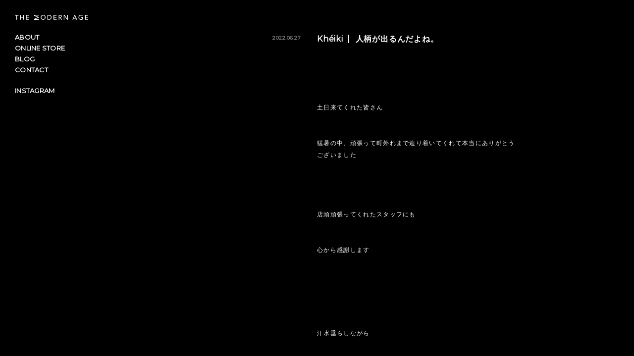

--- FILE ---
content_type: text/html; charset=UTF-8
request_url: https://www.themodernage.jp/blog/1047/
body_size: 8712
content:
<!DOCTYPE html>
<html lang="ja">
<head>
<meta http-equiv="content-language" content="ja">
<meta http-equiv="content-type" content="text/html; charset=UTF-8">
<meta http-equiv="content-style-type" content="text/css; charset=UTF-8">
<meta http-equiv="content-script-type" content="text/javascript; charset=UTF-8">
<meta http-equiv="X-UA-Compatible" content="IE=edge,chrome=1">
<meta name="robots" content="index,follow,noodp">
<meta name="viewport" content="width=device-width">
<!-- <meta property="fb:app_id" content=""> -->
<meta property="og:type" content="website">
<meta property="og:site_name" content="THE MODERN AGE">
<meta property="og:description" content="様々な洋服が世に溢れる「現代」に対して、自身から伝えていきたい洋服をラインナップしたコンセプトショップ、THE MODERN AGEの公式サイト">
<meta property="og:title" content="人柄が出るんだよね。 | THE MODERN AGE">
<meta property="og:image" content="https://www.themodernage.jp/cms/wp-content/themes/themodernage_wp_theme/assets/images/og.png">
<meta property="og:url" content="https://www.themodernage.jp/blog/1047/">
<meta name="twitter:card" content="website" />
<meta name="twitter:site" content="THE MODERN AGE" />
<meta name="twitter:description" content="様々な洋服が世に溢れる「現代」に対して、自身から伝えていきたい洋服をラインナップしたコンセプトショップ、THE MODERN AGEの公式サイト" />
<meta name="twitter:title" content="人柄が出るんだよね。 | THE MODERN AGE" />
<meta name="twitter:image" content="https://www.themodernage.jp/cms/wp-content/themes/themodernage_wp_theme/assets/images/og.png" />
<meta name="description" content="様々な洋服が世に溢れる「現代」に対して、自身から伝えていきたい洋服をラインナップしたコンセプトショップ、THE MODERN AGEの公式サイト">
<meta name="keywords" content="">
<title>人柄が出るんだよね。 | THE MODERN AGE</title>
<link rel="icon" href="https://www.themodernage.jp/cms/wp-content/themes/themodernage_wp_theme/assets/images/favicon.ico" type="image/vnd.microsoft.icon">
<link rel="shortcut icon" href="https://www.themodernage.jp/cms/wp-content/themes/themodernage_wp_theme/assets/images/favicon.ico" type="image/vnd.microsoft.icon">
<link rel="apple-touch-icon" sizes="180x180" href="https://www.themodernage.jp/cms/wp-content/themes/themodernage_wp_theme/assets/images/apple-touch-icon.png">
<link href="https://fonts.googleapis.com/css?family=Montserrat" rel="stylesheet">
<!-- <link href="https://www.themodernage.jp/cms/wp-content/themes/themodernage_wp_theme/assets/css/style.css" rel="stylesheet" type="text/css"> -->
<link rel="stylesheet" type="text/css" href="//www.themodernage.jp/cms/wp-content/cache/wpfc-minified/7uahqjlp/407p7.css" media="all"/>
<meta name='robots' content='max-image-preview:large' />
<style id='wp-img-auto-sizes-contain-inline-css' type='text/css'>
img:is([sizes=auto i],[sizes^="auto," i]){contain-intrinsic-size:3000px 1500px}
/*# sourceURL=wp-img-auto-sizes-contain-inline-css */
</style>
<style id='wp-block-library-inline-css' type='text/css'>
:root{--wp-block-synced-color:#7a00df;--wp-block-synced-color--rgb:122,0,223;--wp-bound-block-color:var(--wp-block-synced-color);--wp-editor-canvas-background:#ddd;--wp-admin-theme-color:#007cba;--wp-admin-theme-color--rgb:0,124,186;--wp-admin-theme-color-darker-10:#006ba1;--wp-admin-theme-color-darker-10--rgb:0,107,160.5;--wp-admin-theme-color-darker-20:#005a87;--wp-admin-theme-color-darker-20--rgb:0,90,135;--wp-admin-border-width-focus:2px}@media (min-resolution:192dpi){:root{--wp-admin-border-width-focus:1.5px}}.wp-element-button{cursor:pointer}:root .has-very-light-gray-background-color{background-color:#eee}:root .has-very-dark-gray-background-color{background-color:#313131}:root .has-very-light-gray-color{color:#eee}:root .has-very-dark-gray-color{color:#313131}:root .has-vivid-green-cyan-to-vivid-cyan-blue-gradient-background{background:linear-gradient(135deg,#00d084,#0693e3)}:root .has-purple-crush-gradient-background{background:linear-gradient(135deg,#34e2e4,#4721fb 50%,#ab1dfe)}:root .has-hazy-dawn-gradient-background{background:linear-gradient(135deg,#faaca8,#dad0ec)}:root .has-subdued-olive-gradient-background{background:linear-gradient(135deg,#fafae1,#67a671)}:root .has-atomic-cream-gradient-background{background:linear-gradient(135deg,#fdd79a,#004a59)}:root .has-nightshade-gradient-background{background:linear-gradient(135deg,#330968,#31cdcf)}:root .has-midnight-gradient-background{background:linear-gradient(135deg,#020381,#2874fc)}:root{--wp--preset--font-size--normal:16px;--wp--preset--font-size--huge:42px}.has-regular-font-size{font-size:1em}.has-larger-font-size{font-size:2.625em}.has-normal-font-size{font-size:var(--wp--preset--font-size--normal)}.has-huge-font-size{font-size:var(--wp--preset--font-size--huge)}.has-text-align-center{text-align:center}.has-text-align-left{text-align:left}.has-text-align-right{text-align:right}.has-fit-text{white-space:nowrap!important}#end-resizable-editor-section{display:none}.aligncenter{clear:both}.items-justified-left{justify-content:flex-start}.items-justified-center{justify-content:center}.items-justified-right{justify-content:flex-end}.items-justified-space-between{justify-content:space-between}.screen-reader-text{border:0;clip-path:inset(50%);height:1px;margin:-1px;overflow:hidden;padding:0;position:absolute;width:1px;word-wrap:normal!important}.screen-reader-text:focus{background-color:#ddd;clip-path:none;color:#444;display:block;font-size:1em;height:auto;left:5px;line-height:normal;padding:15px 23px 14px;text-decoration:none;top:5px;width:auto;z-index:100000}html :where(.has-border-color){border-style:solid}html :where([style*=border-top-color]){border-top-style:solid}html :where([style*=border-right-color]){border-right-style:solid}html :where([style*=border-bottom-color]){border-bottom-style:solid}html :where([style*=border-left-color]){border-left-style:solid}html :where([style*=border-width]){border-style:solid}html :where([style*=border-top-width]){border-top-style:solid}html :where([style*=border-right-width]){border-right-style:solid}html :where([style*=border-bottom-width]){border-bottom-style:solid}html :where([style*=border-left-width]){border-left-style:solid}html :where(img[class*=wp-image-]){height:auto;max-width:100%}:where(figure){margin:0 0 1em}html :where(.is-position-sticky){--wp-admin--admin-bar--position-offset:var(--wp-admin--admin-bar--height,0px)}@media screen and (max-width:600px){html :where(.is-position-sticky){--wp-admin--admin-bar--position-offset:0px}}
/*# sourceURL=wp-block-library-inline-css */
</style><style id='global-styles-inline-css' type='text/css'>
:root{--wp--preset--aspect-ratio--square: 1;--wp--preset--aspect-ratio--4-3: 4/3;--wp--preset--aspect-ratio--3-4: 3/4;--wp--preset--aspect-ratio--3-2: 3/2;--wp--preset--aspect-ratio--2-3: 2/3;--wp--preset--aspect-ratio--16-9: 16/9;--wp--preset--aspect-ratio--9-16: 9/16;--wp--preset--color--black: #000000;--wp--preset--color--cyan-bluish-gray: #abb8c3;--wp--preset--color--white: #ffffff;--wp--preset--color--pale-pink: #f78da7;--wp--preset--color--vivid-red: #cf2e2e;--wp--preset--color--luminous-vivid-orange: #ff6900;--wp--preset--color--luminous-vivid-amber: #fcb900;--wp--preset--color--light-green-cyan: #7bdcb5;--wp--preset--color--vivid-green-cyan: #00d084;--wp--preset--color--pale-cyan-blue: #8ed1fc;--wp--preset--color--vivid-cyan-blue: #0693e3;--wp--preset--color--vivid-purple: #9b51e0;--wp--preset--gradient--vivid-cyan-blue-to-vivid-purple: linear-gradient(135deg,rgb(6,147,227) 0%,rgb(155,81,224) 100%);--wp--preset--gradient--light-green-cyan-to-vivid-green-cyan: linear-gradient(135deg,rgb(122,220,180) 0%,rgb(0,208,130) 100%);--wp--preset--gradient--luminous-vivid-amber-to-luminous-vivid-orange: linear-gradient(135deg,rgb(252,185,0) 0%,rgb(255,105,0) 100%);--wp--preset--gradient--luminous-vivid-orange-to-vivid-red: linear-gradient(135deg,rgb(255,105,0) 0%,rgb(207,46,46) 100%);--wp--preset--gradient--very-light-gray-to-cyan-bluish-gray: linear-gradient(135deg,rgb(238,238,238) 0%,rgb(169,184,195) 100%);--wp--preset--gradient--cool-to-warm-spectrum: linear-gradient(135deg,rgb(74,234,220) 0%,rgb(151,120,209) 20%,rgb(207,42,186) 40%,rgb(238,44,130) 60%,rgb(251,105,98) 80%,rgb(254,248,76) 100%);--wp--preset--gradient--blush-light-purple: linear-gradient(135deg,rgb(255,206,236) 0%,rgb(152,150,240) 100%);--wp--preset--gradient--blush-bordeaux: linear-gradient(135deg,rgb(254,205,165) 0%,rgb(254,45,45) 50%,rgb(107,0,62) 100%);--wp--preset--gradient--luminous-dusk: linear-gradient(135deg,rgb(255,203,112) 0%,rgb(199,81,192) 50%,rgb(65,88,208) 100%);--wp--preset--gradient--pale-ocean: linear-gradient(135deg,rgb(255,245,203) 0%,rgb(182,227,212) 50%,rgb(51,167,181) 100%);--wp--preset--gradient--electric-grass: linear-gradient(135deg,rgb(202,248,128) 0%,rgb(113,206,126) 100%);--wp--preset--gradient--midnight: linear-gradient(135deg,rgb(2,3,129) 0%,rgb(40,116,252) 100%);--wp--preset--font-size--small: 13px;--wp--preset--font-size--medium: 20px;--wp--preset--font-size--large: 36px;--wp--preset--font-size--x-large: 42px;--wp--preset--spacing--20: 0.44rem;--wp--preset--spacing--30: 0.67rem;--wp--preset--spacing--40: 1rem;--wp--preset--spacing--50: 1.5rem;--wp--preset--spacing--60: 2.25rem;--wp--preset--spacing--70: 3.38rem;--wp--preset--spacing--80: 5.06rem;--wp--preset--shadow--natural: 6px 6px 9px rgba(0, 0, 0, 0.2);--wp--preset--shadow--deep: 12px 12px 50px rgba(0, 0, 0, 0.4);--wp--preset--shadow--sharp: 6px 6px 0px rgba(0, 0, 0, 0.2);--wp--preset--shadow--outlined: 6px 6px 0px -3px rgb(255, 255, 255), 6px 6px rgb(0, 0, 0);--wp--preset--shadow--crisp: 6px 6px 0px rgb(0, 0, 0);}:where(.is-layout-flex){gap: 0.5em;}:where(.is-layout-grid){gap: 0.5em;}body .is-layout-flex{display: flex;}.is-layout-flex{flex-wrap: wrap;align-items: center;}.is-layout-flex > :is(*, div){margin: 0;}body .is-layout-grid{display: grid;}.is-layout-grid > :is(*, div){margin: 0;}:where(.wp-block-columns.is-layout-flex){gap: 2em;}:where(.wp-block-columns.is-layout-grid){gap: 2em;}:where(.wp-block-post-template.is-layout-flex){gap: 1.25em;}:where(.wp-block-post-template.is-layout-grid){gap: 1.25em;}.has-black-color{color: var(--wp--preset--color--black) !important;}.has-cyan-bluish-gray-color{color: var(--wp--preset--color--cyan-bluish-gray) !important;}.has-white-color{color: var(--wp--preset--color--white) !important;}.has-pale-pink-color{color: var(--wp--preset--color--pale-pink) !important;}.has-vivid-red-color{color: var(--wp--preset--color--vivid-red) !important;}.has-luminous-vivid-orange-color{color: var(--wp--preset--color--luminous-vivid-orange) !important;}.has-luminous-vivid-amber-color{color: var(--wp--preset--color--luminous-vivid-amber) !important;}.has-light-green-cyan-color{color: var(--wp--preset--color--light-green-cyan) !important;}.has-vivid-green-cyan-color{color: var(--wp--preset--color--vivid-green-cyan) !important;}.has-pale-cyan-blue-color{color: var(--wp--preset--color--pale-cyan-blue) !important;}.has-vivid-cyan-blue-color{color: var(--wp--preset--color--vivid-cyan-blue) !important;}.has-vivid-purple-color{color: var(--wp--preset--color--vivid-purple) !important;}.has-black-background-color{background-color: var(--wp--preset--color--black) !important;}.has-cyan-bluish-gray-background-color{background-color: var(--wp--preset--color--cyan-bluish-gray) !important;}.has-white-background-color{background-color: var(--wp--preset--color--white) !important;}.has-pale-pink-background-color{background-color: var(--wp--preset--color--pale-pink) !important;}.has-vivid-red-background-color{background-color: var(--wp--preset--color--vivid-red) !important;}.has-luminous-vivid-orange-background-color{background-color: var(--wp--preset--color--luminous-vivid-orange) !important;}.has-luminous-vivid-amber-background-color{background-color: var(--wp--preset--color--luminous-vivid-amber) !important;}.has-light-green-cyan-background-color{background-color: var(--wp--preset--color--light-green-cyan) !important;}.has-vivid-green-cyan-background-color{background-color: var(--wp--preset--color--vivid-green-cyan) !important;}.has-pale-cyan-blue-background-color{background-color: var(--wp--preset--color--pale-cyan-blue) !important;}.has-vivid-cyan-blue-background-color{background-color: var(--wp--preset--color--vivid-cyan-blue) !important;}.has-vivid-purple-background-color{background-color: var(--wp--preset--color--vivid-purple) !important;}.has-black-border-color{border-color: var(--wp--preset--color--black) !important;}.has-cyan-bluish-gray-border-color{border-color: var(--wp--preset--color--cyan-bluish-gray) !important;}.has-white-border-color{border-color: var(--wp--preset--color--white) !important;}.has-pale-pink-border-color{border-color: var(--wp--preset--color--pale-pink) !important;}.has-vivid-red-border-color{border-color: var(--wp--preset--color--vivid-red) !important;}.has-luminous-vivid-orange-border-color{border-color: var(--wp--preset--color--luminous-vivid-orange) !important;}.has-luminous-vivid-amber-border-color{border-color: var(--wp--preset--color--luminous-vivid-amber) !important;}.has-light-green-cyan-border-color{border-color: var(--wp--preset--color--light-green-cyan) !important;}.has-vivid-green-cyan-border-color{border-color: var(--wp--preset--color--vivid-green-cyan) !important;}.has-pale-cyan-blue-border-color{border-color: var(--wp--preset--color--pale-cyan-blue) !important;}.has-vivid-cyan-blue-border-color{border-color: var(--wp--preset--color--vivid-cyan-blue) !important;}.has-vivid-purple-border-color{border-color: var(--wp--preset--color--vivid-purple) !important;}.has-vivid-cyan-blue-to-vivid-purple-gradient-background{background: var(--wp--preset--gradient--vivid-cyan-blue-to-vivid-purple) !important;}.has-light-green-cyan-to-vivid-green-cyan-gradient-background{background: var(--wp--preset--gradient--light-green-cyan-to-vivid-green-cyan) !important;}.has-luminous-vivid-amber-to-luminous-vivid-orange-gradient-background{background: var(--wp--preset--gradient--luminous-vivid-amber-to-luminous-vivid-orange) !important;}.has-luminous-vivid-orange-to-vivid-red-gradient-background{background: var(--wp--preset--gradient--luminous-vivid-orange-to-vivid-red) !important;}.has-very-light-gray-to-cyan-bluish-gray-gradient-background{background: var(--wp--preset--gradient--very-light-gray-to-cyan-bluish-gray) !important;}.has-cool-to-warm-spectrum-gradient-background{background: var(--wp--preset--gradient--cool-to-warm-spectrum) !important;}.has-blush-light-purple-gradient-background{background: var(--wp--preset--gradient--blush-light-purple) !important;}.has-blush-bordeaux-gradient-background{background: var(--wp--preset--gradient--blush-bordeaux) !important;}.has-luminous-dusk-gradient-background{background: var(--wp--preset--gradient--luminous-dusk) !important;}.has-pale-ocean-gradient-background{background: var(--wp--preset--gradient--pale-ocean) !important;}.has-electric-grass-gradient-background{background: var(--wp--preset--gradient--electric-grass) !important;}.has-midnight-gradient-background{background: var(--wp--preset--gradient--midnight) !important;}.has-small-font-size{font-size: var(--wp--preset--font-size--small) !important;}.has-medium-font-size{font-size: var(--wp--preset--font-size--medium) !important;}.has-large-font-size{font-size: var(--wp--preset--font-size--large) !important;}.has-x-large-font-size{font-size: var(--wp--preset--font-size--x-large) !important;}
/*# sourceURL=global-styles-inline-css */
</style>
<style id='classic-theme-styles-inline-css' type='text/css'>
/*! This file is auto-generated */
.wp-block-button__link{color:#fff;background-color:#32373c;border-radius:9999px;box-shadow:none;text-decoration:none;padding:calc(.667em + 2px) calc(1.333em + 2px);font-size:1.125em}.wp-block-file__button{background:#32373c;color:#fff;text-decoration:none}
/*# sourceURL=/wp-includes/css/classic-themes.min.css */
</style>
<link rel="EditURI" type="application/rsd+xml" title="RSD" href="https://www.themodernage.jp/cms/xmlrpc.php?rsd" />
<meta name="generator" content="WordPress 6.9" />
<link rel="canonical" href="https://www.themodernage.jp/blog/1047/" />
<link rel='shortlink' href='https://www.themodernage.jp/?p=1047' />
<script type="text/javascript">
var _gaq = _gaq || [];
_gaq.push(['_setAccount', 'UA-204516745-1']);
_gaq.push(['_trackPageview']);
(function() {
var ga = document.createElement('script'); ga.type = 'text/javascript'; ga.async = true;
ga.src = ('https:' == document.location.protocol ? 'https://ssl' : 'http://www') + '.google-analytics.com/ga.js';
var s = document.getElementsByTagName('script')[0]; s.parentNode.insertBefore(ga, s);
})();
</script>
</head>
<body class="single">
<div class="wrapper">
<header class="header pc">
<h1 class="header__logo"><a href="/"><img class="color color--bk" src="https://www.themodernage.jp/cms/wp-content/themes/themodernage_wp_theme/assets/images/logo.svg" alt="THE MODERN AGE"><img class="color color--wh" src="https://www.themodernage.jp/cms/wp-content/themes/themodernage_wp_theme/assets/images/logo-wh.svg" alt="THE MODERN AGE"></a></h1>
<nav class="header__nav">
<ul class="header__link">
<li class="header__link__item"><a class="header__link__a" href="/about/">ABOUT</a></li>
<li class="header__link__item"><a class="header__link__a" href="https://modernage.thebase.in" target="_blank">ONLINE STORE</a></li>
<li class="header__link__item"><a class="header__link__a" href="/blog/">BLOG</a></li>
<li class="header__link__item"><a class="header__link__a" href="mailto:info@themodernage.jp" target="_blank">CONTACT</a></li>
</ul>
<ul class="header__sns">
<li class="header__sns__item"><a class="header__sns__a" href="https://www.instagram.com/themodernage_tksk/" target="_blank">INSTAGRAM</a></li>
</ul>
</nav>
</header>
<div class="blogCont">
<ul class="blogCont__list">
<li class="blogCont__item inview">
<article class="blogCont__article">
<header class="blogCont__header">
<p class="blogCont__date">2022.06.27</p>
<p class="blogCont__ctg">Khéiki</p>
<h2 class="blogCont__ttl">人柄が出るんだよね。</h2>
</header>
<div class="blogCont__cont"><p>&nbsp;</p><p>&nbsp;</p><p>&nbsp;</p><p>&nbsp;</p><p>土日来てくれた皆さん</p><p>&nbsp;</p><p>&nbsp;</p><p>猛暑の中、頑張って町外れまで辿り着いてくれて本当にありがとうございました</p><p>&nbsp;</p><p>&nbsp;</p><p>&nbsp;</p><p>&nbsp;</p><p>店頭頑張ってくれたスタッフにも</p><p>&nbsp;</p><p>&nbsp;</p><p>心から感謝します</p><p>&nbsp;</p><p>&nbsp;</p><p>&nbsp;</p><p>&nbsp;</p><p>&nbsp;</p><p>&nbsp;</p><p>汗水垂らしながら</p><p>&nbsp;</p><p>&nbsp;</p><p>頑張って来て下さった皆様だけに送るイベントは</p><p>&nbsp;</p><p>&nbsp;</p><p>何だか良い雰囲気で楽しかったです</p><p>&nbsp;</p><p>&nbsp;</p><p>&nbsp;</p><p>&nbsp;</p><p>&nbsp;</p><p>僕が店頭でお会い出来たお客様</p><p>&nbsp;</p><p>&nbsp;</p><p>数名にしかご紹介出来なかったのですが</p><p>&nbsp;</p><p>&nbsp;</p><p>また一つ</p><p>&nbsp;</p><p>&nbsp;</p><p>素晴らしいブランドが当店にやって参りました</p><p>&nbsp;</p><p>&nbsp;</p><p>&nbsp;</p><p>&nbsp;</p><p>&nbsp;</p><p>&nbsp;</p><p>&nbsp;</p><p><a href="https://store.kheiki.com">「Khéiki」</a></p><p>&nbsp;</p><p>&nbsp;</p><p>&nbsp;</p><p>&nbsp;</p><p>ケイキと読みます</p><p>&nbsp;</p><p>&nbsp;</p><p>&nbsp;</p><p>ブランド紹介については</p><p>&nbsp;</p><p>&nbsp;</p><p>&nbsp;</p><p>インスタやオフィシャルサイトをご覧いただければ誰でもわかると思うので</p><p>&nbsp;</p><p>&nbsp;</p><p>&nbsp;</p><p>僕の言葉で紹介しようと思います</p><p>&nbsp;</p><p>&nbsp;</p><p>&nbsp;</p><p>&nbsp;</p><p>&nbsp;</p><p>&nbsp;</p><p>まず前置きとして</p><p>&nbsp;</p><p>&nbsp;</p><p>僕がブランドを好きになる一つの要素として</p><p>&nbsp;</p><p>&nbsp;</p><p>そのデザイナーの人柄に惹かれて</p><p>&nbsp;</p><p>&nbsp;</p><p>と言う点が非常に重要です</p><p>&nbsp;</p><p>&nbsp;</p><p>どれだけ素晴らしいプロダクトを制作するデザイナーでも</p><p>&nbsp;</p><p>&nbsp;</p><p>直接お会いして、お話を聞いてみて</p><p>&nbsp;</p><p>&nbsp;</p><p>当店と相性が良いか</p><p>&nbsp;</p><p>&nbsp;</p><p>そもそも僕との相性はどうなのかなど</p><p>&nbsp;</p><p>&nbsp;</p><p>人間性を</p><p>&nbsp;</p><p>&nbsp;</p><p>大切にしているお店で有りたいと考えている訳です</p><p>&nbsp;</p><p>&nbsp;</p><p>今回お取引がスタート致しました</p><p>&nbsp;</p><p>&nbsp;</p><p>「Khéiki」は</p><p>&nbsp;</p><p>&nbsp;</p><p>LOOKなどで見ていた印象であった</p><p>&nbsp;</p><p>&nbsp;</p><p>優しさや儚さ</p><p>&nbsp;</p><p>&nbsp;</p><p>そして、その裏に潜んでいる力強さ</p><p>&nbsp;</p><p>&nbsp;</p><p>この３点に僕は焦点を当てながら展示会へとお邪魔いたしました</p><p>&nbsp;</p><p>&nbsp;</p><p>&nbsp;</p><p>&nbsp;</p><p>&nbsp;</p><p>初めてお会いしたデザイナーの北川さんは</p><p>&nbsp;</p><p>&nbsp;</p><p>僕が思っていた通りの雰囲気の優しい方で</p><p>&nbsp;</p><p>&nbsp;</p><p>展示会場には</p><p>&nbsp;</p><p>&nbsp;</p><p>北川さんの性格が投影された様な</p><p>&nbsp;</p><p>&nbsp;</p><p>素晴らしい作品が並んでいました</p><p>&nbsp;</p><p>&nbsp;</p><p>&nbsp;</p><p>&nbsp;</p><p>洋服作りのこれまでの経緯について</p><p>&nbsp;</p><p>&nbsp;</p><p>そして、普段触れている好きなものなどについて</p><p>&nbsp;</p><p>&nbsp;</p><p>小一時間の短い時間の中で</p><p>&nbsp;</p><p>&nbsp;</p><p>とても丁寧にお話しくださった姿が印象的でした</p><p>&nbsp;</p><p>&nbsp;</p><p>&nbsp;</p><p>&nbsp;</p><p>スワッチ一つ取ってみても</p><p>&nbsp;</p><p>&nbsp;</p><p>しっかりと作り込まれている細やかさは</p><p>&nbsp;</p><p>&nbsp;</p><p>一つ一つの洋服を見ていても</p><p>&nbsp;</p><p>&nbsp;</p><p>その細部へのきめ細やかな作り込みに通じていると感じました</p><p>&nbsp;</p><p>&nbsp;</p><p>&nbsp;</p><p>&nbsp;</p><p>&nbsp;</p><p>洋服って</p><p>&nbsp;</p><p>&nbsp;</p><p>やっぱり作り手の人柄が出るんですよね</p><p>&nbsp;</p><p>&nbsp;</p><p>10年以上売り手として洋服を見て来て</p><p>&nbsp;</p><p>&nbsp;</p><p>デザイナーの皆さんと直接お会いして</p><p>&nbsp;</p><p>&nbsp;</p><p>そのイメージがとても強くなりました</p><p>&nbsp;</p><p>&nbsp;</p><p>と言うより</p><p>&nbsp;</p><p>&nbsp;</p><p>それが全てと言っても過言ではないと</p><p>&nbsp;</p><p>&nbsp;</p><p>感じる様になりました</p><p>&nbsp;</p><p>&nbsp;</p><p>&nbsp;</p><p>&nbsp;</p><p>&nbsp;</p><p>&nbsp;</p><p>&nbsp;</p><p>少しだけ展示会に行った際の写真を</p><p>&nbsp;</p><p>&nbsp;</p><p>&nbsp;</p><p><img fetchpriority="high" decoding="async" class="alignnone size-full wp-image-1048" src="https://www.themodernage.jp/cms/wp-content/uploads/2022/06/IMG_8588-scaled.jpg" alt="" width="1920" height="2560" srcset="https://www.themodernage.jp/cms/wp-content/uploads/2022/06/IMG_8588-scaled.jpg 1920w, https://www.themodernage.jp/cms/wp-content/uploads/2022/06/IMG_8588-1152x1536.jpg 1152w, https://www.themodernage.jp/cms/wp-content/uploads/2022/06/IMG_8588-1536x2048.jpg 1536w, https://www.themodernage.jp/cms/wp-content/uploads/2022/06/IMG_8588-638x851.jpg 638w" sizes="(max-width: 1920px) 100vw, 1920px" /></p><p>&nbsp;</p><p>&nbsp;</p><p>&nbsp;</p><p>&nbsp;</p><p>&nbsp;</p><p>&nbsp;</p><p><img decoding="async" class="alignnone size-full wp-image-1083" src="https://www.themodernage.jp/cms/wp-content/uploads/2022/06/IMG_8587-scaled.jpg" alt="" width="1920" height="2560" srcset="https://www.themodernage.jp/cms/wp-content/uploads/2022/06/IMG_8587-scaled.jpg 1920w, https://www.themodernage.jp/cms/wp-content/uploads/2022/06/IMG_8587-1152x1536.jpg 1152w, https://www.themodernage.jp/cms/wp-content/uploads/2022/06/IMG_8587-1536x2048.jpg 1536w, https://www.themodernage.jp/cms/wp-content/uploads/2022/06/IMG_8587-638x851.jpg 638w" sizes="(max-width: 1920px) 100vw, 1920px" /></p><p>&nbsp;</p><p>&nbsp;</p><p>&nbsp;</p><p>&nbsp;</p><p><img decoding="async" class="alignnone size-full wp-image-1085" src="https://www.themodernage.jp/cms/wp-content/uploads/2022/06/IMG_8589-scaled.jpg" alt="" width="1920" height="2560" srcset="https://www.themodernage.jp/cms/wp-content/uploads/2022/06/IMG_8589-scaled.jpg 1920w, https://www.themodernage.jp/cms/wp-content/uploads/2022/06/IMG_8589-1152x1536.jpg 1152w, https://www.themodernage.jp/cms/wp-content/uploads/2022/06/IMG_8589-1536x2048.jpg 1536w, https://www.themodernage.jp/cms/wp-content/uploads/2022/06/IMG_8589-638x851.jpg 638w" sizes="(max-width: 1920px) 100vw, 1920px" /></p><p>&nbsp;</p><p>&nbsp;</p><p>&nbsp;</p><p>&nbsp;</p><p>&nbsp;</p><p><img loading="lazy" decoding="async" class="alignnone size-full wp-image-1087" src="https://www.themodernage.jp/cms/wp-content/uploads/2022/06/IMG_8591-scaled.jpg" alt="" width="1920" height="2560" srcset="https://www.themodernage.jp/cms/wp-content/uploads/2022/06/IMG_8591-scaled.jpg 1920w, https://www.themodernage.jp/cms/wp-content/uploads/2022/06/IMG_8591-1152x1536.jpg 1152w, https://www.themodernage.jp/cms/wp-content/uploads/2022/06/IMG_8591-1536x2048.jpg 1536w, https://www.themodernage.jp/cms/wp-content/uploads/2022/06/IMG_8591-638x851.jpg 638w" sizes="auto, (max-width: 1920px) 100vw, 1920px" /></p><p>&nbsp;</p><p>&nbsp;</p><p>&nbsp;</p><p>&nbsp;</p><p>&nbsp;</p><p>&nbsp;</p><p>&nbsp;</p><p>&nbsp;</p><p>ユニセックスとかジェンダーレスとか</p><p>&nbsp;</p><p>&nbsp;</p><p>そういう横文字で処理するのではなくて</p><p>&nbsp;</p><p>&nbsp;</p><p>自由に</p><p>&nbsp;</p><p>&nbsp;</p><p>雰囲気を感じ取って</p><p>&nbsp;</p><p>&nbsp;</p><p>あ、これ好きだなと思う人に</p><p>&nbsp;</p><p>&nbsp;</p><p>身に纏って欲しいと感じる</p><p>&nbsp;</p><p>&nbsp;</p><p>そんな優しい洋服</p><p>&nbsp;</p><p>&nbsp;</p><p>&nbsp;</p><p>&nbsp;</p><p>&nbsp;</p><p>&nbsp;</p><p>ニットと言う敢えて振り幅が限られるようなジャンルの中で</p><p>&nbsp;</p><p>&nbsp;</p><p>北川さんがこれまでのインプットしてきた全てを</p><p>&nbsp;</p><p>&nbsp;</p><p>全身全霊掛けてアウトプットしている</p><p>&nbsp;</p><p>&nbsp;</p><p>そんなブランドが</p><p>&nbsp;</p><p>&nbsp;</p><p>Khéikiなのではないでしょうか</p><p>&nbsp;</p><p>&nbsp;</p><p>&nbsp;</p><p>&nbsp;</p><p>&nbsp;</p><p>&nbsp;</p><p>&nbsp;</p><p>&nbsp;</p><p>&nbsp;</p><p>&nbsp;</p><p>あ。</p><p>&nbsp;</p><p>&nbsp;</p><p>あと、自分で言うのもアレなんですけど</p><p>&nbsp;</p><p>&nbsp;</p><p>&nbsp;</p><p>&nbsp;</p><p>&nbsp;</p><p><img loading="lazy" decoding="async" class="alignnone size-full wp-image-1057" src="https://www.themodernage.jp/cms/wp-content/uploads/2022/06/IMG_8579-scaled.jpg" alt="" width="1440" height="2560" srcset="https://www.themodernage.jp/cms/wp-content/uploads/2022/06/IMG_8579-scaled.jpg 1440w, https://www.themodernage.jp/cms/wp-content/uploads/2022/06/IMG_8579-864x1536.jpg 864w, https://www.themodernage.jp/cms/wp-content/uploads/2022/06/IMG_8579-1152x2048.jpg 1152w, https://www.themodernage.jp/cms/wp-content/uploads/2022/06/IMG_8579-638x1134.jpg 638w" sizes="auto, (max-width: 1440px) 100vw, 1440px" /></p><p>&nbsp;</p><p>&nbsp;</p><p>&nbsp;</p><p>&nbsp;</p><p>&nbsp;</p><p>&nbsp;</p><p><img loading="lazy" decoding="async" class="alignnone size-full wp-image-1074" src="https://www.themodernage.jp/cms/wp-content/uploads/2022/06/IMG_8560-scaled.jpg" alt="" width="1440" height="2560" srcset="https://www.themodernage.jp/cms/wp-content/uploads/2022/06/IMG_8560-scaled.jpg 1440w, https://www.themodernage.jp/cms/wp-content/uploads/2022/06/IMG_8560-864x1536.jpg 864w, https://www.themodernage.jp/cms/wp-content/uploads/2022/06/IMG_8560-1152x2048.jpg 1152w, https://www.themodernage.jp/cms/wp-content/uploads/2022/06/IMG_8560-638x1134.jpg 638w" sizes="auto, (max-width: 1440px) 100vw, 1440px" /></p><p>&nbsp;</p><p>&nbsp;</p><p>&nbsp;</p><p><img loading="lazy" decoding="async" class="alignnone size-full wp-image-1082" src="https://www.themodernage.jp/cms/wp-content/uploads/2022/06/17383988-9D21-4A8F-9683-F2BB3481A4E2.jpg" alt="" width="828" height="1472" srcset="https://www.themodernage.jp/cms/wp-content/uploads/2022/06/17383988-9D21-4A8F-9683-F2BB3481A4E2.jpg 828w, https://www.themodernage.jp/cms/wp-content/uploads/2022/06/17383988-9D21-4A8F-9683-F2BB3481A4E2-638x1134.jpg 638w" sizes="auto, (max-width: 828px) 100vw, 828px" /></p><p>&nbsp;</p><p>&nbsp;</p><p>&nbsp;</p><p><img loading="lazy" decoding="async" class="alignnone size-full wp-image-1077" src="https://www.themodernage.jp/cms/wp-content/uploads/2022/06/F9C1D213-74CA-4E51-B3CB-C2C97052FBE0.jpg" alt="" width="828" height="1472" srcset="https://www.themodernage.jp/cms/wp-content/uploads/2022/06/F9C1D213-74CA-4E51-B3CB-C2C97052FBE0.jpg 828w, https://www.themodernage.jp/cms/wp-content/uploads/2022/06/F9C1D213-74CA-4E51-B3CB-C2C97052FBE0-638x1134.jpg 638w" sizes="auto, (max-width: 828px) 100vw, 828px" /></p><p>&nbsp;</p><p>&nbsp;</p><p>&nbsp;</p><p>&nbsp;</p><p>&nbsp;</p><p>&nbsp;</p><p>&nbsp;</p><p>僕、結構似合ってませんかね？w</p><p>&nbsp;</p><p>&nbsp;</p><p>自分ですごくシックリ来たというか</p><p>&nbsp;</p><p>&nbsp;</p><p>こういうブランドってあまり無いので</p><p>&nbsp;</p><p>&nbsp;</p><p>余計にテンション上がっちゃったというか</p><p>&nbsp;</p><p>&nbsp;</p><p>でも、コレはきっと</p><p>&nbsp;</p><p>&nbsp;</p><p>僕の「人柄」って言う文脈で</p><p>&nbsp;</p><p>&nbsp;</p><p>バイイングの一つの柱になってもおかしく無いのかなって</p><p>&nbsp;</p><p>&nbsp;</p><p>思っています</p><p>&nbsp;</p><p>&nbsp;</p><p>&nbsp;</p><p>&nbsp;</p><p>&nbsp;</p><p>&nbsp;</p><p>&nbsp;</p><p>&nbsp;</p><p>&nbsp;</p><p>これから本格的に灼熱地獄の日々が来ると思うので</p><p>&nbsp;</p><p>&nbsp;</p><p>店頭での展開はもう少し先にしようかなと思っていますが</p><p>&nbsp;</p><p>&nbsp;</p><p>気になった方は</p><p>&nbsp;</p><p>&nbsp;</p><p>気軽にスタッフまでお申し付けくださいね</p><p>&nbsp;</p><p>&nbsp;</p><p>&nbsp;</p><p>&nbsp;</p><p>立ち上げで２型</p><p>&nbsp;</p><p>&nbsp;</p><p>すでに店頭には入荷しておりますので</p><p>&nbsp;</p><p>&nbsp;</p><p>&nbsp;</p><p>&nbsp;</p><p>&nbsp;</p><p>&nbsp;</p><p>&nbsp;</p><p>&nbsp;</p><p>&nbsp;</p><p>&nbsp;</p><p>少しずつではありますが</p><p>&nbsp;</p><p>&nbsp;</p><p>以前の様に戻っていく日々が</p><p>&nbsp;</p><p>&nbsp;</p><p>とても心地良いここ最近なので</p><p>&nbsp;</p><p>&nbsp;</p><p>万全までもう少しだけ</p><p>&nbsp;</p><p>&nbsp;</p><p>お時間いただければ幸いです</p><p>&nbsp;</p><p>&nbsp;</p><p>&nbsp;</p><p>&nbsp;</p><p>&nbsp;</p><p>オンラインでは</p><p>&nbsp;</p><p>&nbsp;</p><p>今日明日と二日間</p><p>&nbsp;</p><p>&nbsp;</p><p>店頭に遅れてのPRE SALEもやっているので</p><p>&nbsp;</p><p>&nbsp;</p><p>昼休みとか寝る前にチラッと覗いてみていただけると</p><p>&nbsp;</p><p>&nbsp;</p><p>嬉しいです</p><p>&nbsp;</p><p>&nbsp;</p><p>&nbsp;</p><p>&nbsp;</p><p>&nbsp;</p><p>&nbsp;</p><p>&nbsp;</p><p>そんな感じで</p><p>&nbsp;</p><p>&nbsp;</p><p>また書きますね</p><p>&nbsp;</p><p>&nbsp;</p><p>&nbsp;</p><p>&nbsp;</p><p>&nbsp;</p><p><iframe loading="lazy" title="L&#039;Arc～en～Ciel「DIVE TO BLUE」-Music Clip-" width="500" height="375" src="https://www.youtube.com/embed/l7LM_lZ91nk?feature=oembed" frameborder="0" allow="accelerometer; autoplay; clipboard-write; encrypted-media; gyroscope; picture-in-picture; web-share" referrerpolicy="strict-origin-when-cross-origin" allowfullscreen></iframe></p><p>&nbsp;</p><p>&nbsp;</p><p>&nbsp;</p><p>&nbsp;</p><p>&nbsp;</p><p>&nbsp;</p><p>&nbsp;</p><p>&nbsp;</p><p>&nbsp;</p><p>&nbsp;</p><p>&nbsp;</p><p>&nbsp;</p><p>星野</p><p>&nbsp;</p><p>&nbsp;</p></div>
</article>
</li>
</ul>
</div>
</div>
<nav class="menu sp">
<div class="menu__header">
<h1 class="menu__logo"><a href="/"><img class="color color--bk" src="https://www.themodernage.jp/cms/wp-content/themes/themodernage_wp_theme/assets/images/logo.svg" alt="THE MODERN AGE"><img class="color color--wh" src="https://www.themodernage.jp/cms/wp-content/themes/themodernage_wp_theme/assets/images/logo-wh.svg" alt="THE MODERN AGE"></a></h1>
<div class="menu__btn"><a class="menu__btn__a" href="#">
<div class="menu__btn__bar menu__btn__bar--1"></div>
<div class="menu__btn__bar menu__btn__bar--2"></div></a></div>
</div>
<div class="menu__cont">
<nav class="menu__nav">
<ul class="menu__link">
<li class="menu__link__item"><a class="menu__link__a" href="/about/">ABOUT</a></li>
<li class="menu__link__item"><a class="menu__link__a" href="https://modernage.thebase.in" target="_blank">ONLINE STORE</a></li>
<li class="menu__link__item"><a class="menu__link__a" href="/blog/">BLOG</a></li>
<li class="menu__link__item"><a class="menu__link__a" href="mailto:info@themodernage.jp" target="_blank">CONTACT</a></li>
</ul>
<ul class="menu__sns">
<li class="menu__sns__item"><a class="menu__sns__a" href="https://www.instagram.com/themodernage_tksk/" target="_blank">INSTAGRAM</a></li>
</ul>
</nav>
<div class="menu__info">
<dl class="menu__info__dl">
<dt class="menu__info__dt">address.</dt>
<dd class="menu__info__dd">#1F-B Motomachi-haitsu,<br>99-1, Motomachi,<br>Takasaki-shi, Gumma,<br>370-0813, Japan</dd>
</dl>
<dl class="menu__info__dl">
<dt class="menu__info__dt">open.</dt>
<dd class="menu__info__dd">13:00-20:00<br>13:00-21:00<span class="menu__info__sub">Friday and Saturday</span></dd>
<dt class="menu__info__dt">close.</dt>
<dd class="menu__info__dd">Wednesday</dd>
<dt class="menu__info__dt">tel.</dt>
<dd class="menu__info__dd">027-384-2366</dd>
</dl>
</div>
</div>
</nav>
<script src="https://www.themodernage.jp/cms/wp-content/themes/themodernage_wp_theme/assets/js/script.js" type="text/javascript" charset="UTF-8"></script>
<script type="speculationrules">
{"prefetch":[{"source":"document","where":{"and":[{"href_matches":"/*"},{"not":{"href_matches":["/cms/wp-*.php","/cms/wp-admin/*","/cms/wp-content/uploads/*","/cms/wp-content/*","/cms/wp-content/plugins/*","/cms/wp-content/themes/themodernage_wp_theme/*","/*\\?(.+)"]}},{"not":{"selector_matches":"a[rel~=\"nofollow\"]"}},{"not":{"selector_matches":".no-prefetch, .no-prefetch a"}}]},"eagerness":"conservative"}]}
</script>
</body>
</html><!-- WP Fastest Cache file was created in 0.16242790222168 seconds, on 11-01-26 20:55:58 -->

--- FILE ---
content_type: text/css
request_url: https://www.themodernage.jp/cms/wp-content/cache/wpfc-minified/7uahqjlp/407p7.css
body_size: 3853
content:
@charset "utf-8";
 html{color:#000;background:#FFF}body,div,dl,dt,dd,ul,ol,li,h1,h2,h3,h4,h5,h6,pre,code,form,fieldset,legend,input,textarea,p,blockquote,th,td{margin:0;padding:0}table{border-collapse:collapse;border-spacing:0}fieldset,img{border:0}address,caption,cite,code,dfn,em,strong,th,var{font-style:normal;font-weight:normal}ol,ul{list-style:none}caption,th{text-align:left}h1,h2,h3,h4,h5,h6{font-size:100%;font-weight:normal}q:before,q:after{content:''}abbr,acronym{border:0;font-variant:normal}sup{vertical-align:text-top}sub{vertical-align:text-bottom}input,textarea,select{font-family:inherit;font-size:inherit;font-weight:inherit;*font-size:100%}legend{color:#000}#yui3-css-stamp.cssreset{display:none}
::selection{background:#999}html,body{position:relative;font-family:'Montserrat','游ゴシック',YuGothic,'ヒラギノ角ゴ ProN W3','Hiragino Kaku Gothic ProN','メイリオ',Meiryo,sans-serif;font-size:10px;line-height:1;min-height:100%}a{text-decoration:inherit;color:inherit;-webkit-tap-highlight-color:rgba(0,0,0,0)}img{display:block;width:100%;height:auto}@media screen and (min-width:737px){.mo_op{display:inline-block;-webkit-transition:opacity 160ms ease-in-out;-moz-transition:opacity 160ms ease-in-out;-o-transition:opacity 160ms ease-in-out;-ms-transition:opacity 160ms ease-in-out;transition:opacity 160ms ease-in-out;-webkit-font-smoothing:antialiased;}.mo_op:hover{opacity:.65;-ms-filter:"progid:DXImageTransform.Microsoft.Alpha(Opacity=65)";filter:alpha(opacity=65)}.sp{display:none !important}}@media screen and (max-width:736px){.pc{display:none !important}}.header{z-index:1;position:fixed;top:30px;left:30px;}.header__logo{width:148px}.header__link,.header__sns{font-size:1.3rem;font-weight:bold;line-height:1.692307692307692;letter-spacing:.02em}.header__link__a,.header__sns__a{display:inline-block;position:relative;}.header__link__a:after,.header__sns__a:after{content:' ';display:block;position:absolute;top:48%;left:0;right:0;border-top:1px solid;-webkit-transform:scaleX(0);-moz-transform:scaleX(0);-o-transform:scaleX(0);-ms-transform:scaleX(0);transform:scaleX(0);-webkit-transform-origin:right center;-moz-transform-origin:right center;-o-transform-origin:right center;-ms-transform-origin:right center;transform-origin:right center;-webkit-transition:-webkit-transform 360ms cubic-bezier(0.25, 0.46, 0.45, 0.94);-moz-transition:-moz-transform 360ms cubic-bezier(0.25, 0.46, 0.45, 0.94);-o-transition:-o-transform 360ms cubic-bezier(0.25, 0.46, 0.45, 0.94);-ms-transition:-ms-transform 360ms cubic-bezier(0.25, 0.46, 0.45, 0.94);transition:transform 360ms cubic-bezier(0.25, 0.46, 0.45, 0.94)}.header__link__a:hover:after,.header__sns__a:hover:after{-webkit-transform-origin:left center;-moz-transform-origin:left center;-o-transform-origin:left center;-ms-transform-origin:left center;transform-origin:left center;-webkit-transform:scaleX(1);-moz-transform:scaleX(1);-o-transform:scaleX(1);-ms-transform:scaleX(1);transform:scaleX(1)}.header__link__item--current .header__link__a:after,.header__sns__item--current .header__sns__a:after{-webkit-transform:scaleX(1);-moz-transform:scaleX(1);-o-transform:scaleX(1);-ms-transform:scaleX(1);transform:scaleX(1)}.header__link{position:relative;margin-top:24px}.header__sns{margin-top:20px;}.header__sns__a{display:inline-block;position:relative}.menu__header{z-index:9999;position:fixed;top:0;left:0;right:0}.menu__logo{position:absolute;top:5.333333333333333vw;left:5.333333333333333vw;width:59.333333333333336vw}.menu__btn{position:absolute;top:0;right:0;width:13.333333333333334vw;height:13.333333333333334vw;}.menu__btn__a{display:block;position:relative;height:100%}.menu__btn__bar{position:absolute;top:0;left:0;right:0;bottom:0;width:6vw;height:0;margin:auto;border-top:1px solid;-webkit-transform-origin:center center;-moz-transform-origin:center center;-o-transform-origin:center center;-ms-transform-origin:center center;transform-origin:center center;}.menu__btn__bar--1{-webkit-transform:translate3d(0,-1.333333333333333vw,0);-moz-transform:translate3d(0,-1.333333333333333vw,0);-o-transform:translate3d(0,-1.333333333333333vw,0);-ms-transform:translate3d(0,-1.333333333333333vw,0);transform:translate3d(0,-1.333333333333333vw,0)}.menu__btn__bar--2{-webkit-transform:translate3d(0,1.333333333333333vw,0);-moz-transform:translate3d(0,1.333333333333333vw,0);-o-transform:translate3d(0,1.333333333333333vw,0);-ms-transform:translate3d(0,1.333333333333333vw,0);transform:translate3d(0,1.333333333333333vw,0)}.menu__cont{opacity:0;-ms-filter:"progid:DXImageTransform.Microsoft.Alpha(Opacity=0)";filter:alpha(opacity=0);display:none;z-index:9000;position:fixed;top:0;left:0;right:0;padding:21.333333333333332vw 5.333333333333333vw;min-height:100vh;background-color:#fff}.menu__link,.menu__sns{font-size:7.6vw;font-weight:bold;line-height:1.736842105263158}.menu__link{margin-top:0}.menu__sns{margin-top:10.666666666666666vw}.menu__info{margin-top:18.666666666666668vw;font-size:3.466666666666667vw;line-height:1.538461538461539;}.menu__info__dl{margin-top:4.266666666666667vw;}.menu__info__dl:after{content:' ';display:block;clear:both}.menu__info__dl:first-child{margin-top:0}.menu__info__dt,.menu__info__dd{float:left}.menu__info__dt{clear:both;width:17.066666666666666vw}.menu__info__sub{display:inline-block;margin-left:1.333333333333333vw;-webkit-transform-origin:top left;-moz-transform-origin:top left;-o-transform-origin:top left;-ms-transform-origin:top left;transform-origin:top left;-webkit-transform:scale(.58) translate3d(0,24%,0);-moz-transform:scale(.58) translate3d(0,24%,0);-o-transform:scale(.58) translate3d(0,24%,0);-ms-transform:scale(.58) translate3d(0,24%,0);transform:scale(.58) translate3d(0,24%,0)}.index{z-index:0;-webkit-box-sizing:border-box;-moz-box-sizing:border-box;box-sizing:border-box;position:relative;padding:40px 0;min-height:550px;height:100vh;}.index .header{opacity:0;-ms-filter:"progid:DXImageTransform.Microsoft.Alpha(Opacity=0)";filter:alpha(opacity=0)}@media screen and (max-width:736px){.index{padding:0;min-height:auto;height:100vh}}.mv{z-index:-1;position:fixed;top:0;left:0;right:0;bottom:0;height:100%;text-align:center;opacity:0;-ms-filter:"progid:DXImageTransform.Microsoft.Alpha(Opacity=0)";filter:alpha(opacity=0);}.mv__image{-webkit-box-sizing:border-box;-moz-box-sizing:border-box;box-sizing:border-box;position:absolute;top:50%;left:50%;height:100%;padding:40px 0;-webkit-transform:translate3d(-50%,-50%,0);-moz-transform:translate3d(-50%,-50%,0);-o-transform:translate3d(-50%,-50%,0);-ms-transform:translate3d(-50%,-50%,0);transform:translate3d(-50%,-50%,0);}.mv__image__wrap{position:relative;height:100%}.mv__img,.mv__svg{display:inline-block;width:auto;height:100%}.mv__char{position:absolute;width:20px;}.mv__char--1{top:0;left:13.3%;width:12.7%}.mv__char--2{top:0;left:35.1%;width:12.8%}.mv__char--3{top:0;left:75.4%;width:10.9%;}.mv__char--3.mv__char--animation{-webkit-animation:mv__char--3 12000ms cubic-bezier(.455,.03,.515,.955) infinite 1200ms;-moz-animation:mv__char--3 12000ms cubic-bezier(.455,.03,.515,.955) infinite 1200ms;-o-animation:mv__char--3 12000ms cubic-bezier(.455,.03,.515,.955) infinite 1200ms;-ms-animation:mv__char--3 12000ms cubic-bezier(.455,.03,.515,.955) infinite 1200ms;animation:mv__char--3 12000ms cubic-bezier(.455,.03,.515,.955) infinite 1200ms;}@-moz-keyframes mv__char--3{0%{-webkit-transform:rotate(0);-moz-transform:rotate(0);-o-transform:rotate(0);-ms-transform:rotate(0);transform:rotate(0)}15%{-webkit-transform:rotate(360deg);-moz-transform:rotate(360deg);-o-transform:rotate(360deg);-ms-transform:rotate(360deg);transform:rotate(360deg)}100%{-webkit-transform:rotate(360deg);-moz-transform:rotate(360deg);-o-transform:rotate(360deg);-ms-transform:rotate(360deg);transform:rotate(360deg)}}@-webkit-keyframes mv__char--3{0%{-webkit-transform:rotate(0);-moz-transform:rotate(0);-o-transform:rotate(0);-ms-transform:rotate(0);transform:rotate(0)}15%{-webkit-transform:rotate(360deg);-moz-transform:rotate(360deg);-o-transform:rotate(360deg);-ms-transform:rotate(360deg);transform:rotate(360deg)}100%{-webkit-transform:rotate(360deg);-moz-transform:rotate(360deg);-o-transform:rotate(360deg);-ms-transform:rotate(360deg);transform:rotate(360deg)}}@-o-keyframes mv__char--3{0%{-webkit-transform:rotate(0);-moz-transform:rotate(0);-o-transform:rotate(0);-ms-transform:rotate(0);transform:rotate(0)}15%{-webkit-transform:rotate(360deg);-moz-transform:rotate(360deg);-o-transform:rotate(360deg);-ms-transform:rotate(360deg);transform:rotate(360deg)}100%{-webkit-transform:rotate(360deg);-moz-transform:rotate(360deg);-o-transform:rotate(360deg);-ms-transform:rotate(360deg);transform:rotate(360deg)}}@keyframes mv__char--3{0%{-webkit-transform:rotate(0);-moz-transform:rotate(0);-o-transform:rotate(0);-ms-transform:rotate(0);transform:rotate(0)}15%{-webkit-transform:rotate(360deg);-moz-transform:rotate(360deg);-o-transform:rotate(360deg);-ms-transform:rotate(360deg);transform:rotate(360deg)}100%{-webkit-transform:rotate(360deg);-moz-transform:rotate(360deg);-o-transform:rotate(360deg);-ms-transform:rotate(360deg);transform:rotate(360deg)}}.mv__char--4{top:27.6%;left:33.3%;width:16.2%;}.mv__char--4.mv__char--animation{-webkit-animation:mv__char--4 8000ms cubic-bezier(.455,.03,.515,.955) infinite 6000ms;-moz-animation:mv__char--4 8000ms cubic-bezier(.455,.03,.515,.955) infinite 6000ms;-o-animation:mv__char--4 8000ms cubic-bezier(.455,.03,.515,.955) infinite 6000ms;-ms-animation:mv__char--4 8000ms cubic-bezier(.455,.03,.515,.955) infinite 6000ms;animation:mv__char--4 8000ms cubic-bezier(.455,.03,.515,.955) infinite 6000ms;}@-moz-keyframes mv__char--4{0%{-webkit-transform:rotate(0);-moz-transform:rotate(0);-o-transform:rotate(0);-ms-transform:rotate(0);transform:rotate(0)}18%{-webkit-transform:rotate(-360deg);-moz-transform:rotate(-360deg);-o-transform:rotate(-360deg);-ms-transform:rotate(-360deg);transform:rotate(-360deg)}100%{-webkit-transform:rotate(-360deg);-moz-transform:rotate(-360deg);-o-transform:rotate(-360deg);-ms-transform:rotate(-360deg);transform:rotate(-360deg)}}@-webkit-keyframes mv__char--4{0%{-webkit-transform:rotate(0);-moz-transform:rotate(0);-o-transform:rotate(0);-ms-transform:rotate(0);transform:rotate(0)}18%{-webkit-transform:rotate(-360deg);-moz-transform:rotate(-360deg);-o-transform:rotate(-360deg);-ms-transform:rotate(-360deg);transform:rotate(-360deg)}100%{-webkit-transform:rotate(-360deg);-moz-transform:rotate(-360deg);-o-transform:rotate(-360deg);-ms-transform:rotate(-360deg);transform:rotate(-360deg)}}@-o-keyframes mv__char--4{0%{-webkit-transform:rotate(0);-moz-transform:rotate(0);-o-transform:rotate(0);-ms-transform:rotate(0);transform:rotate(0)}18%{-webkit-transform:rotate(-360deg);-moz-transform:rotate(-360deg);-o-transform:rotate(-360deg);-ms-transform:rotate(-360deg);transform:rotate(-360deg)}100%{-webkit-transform:rotate(-360deg);-moz-transform:rotate(-360deg);-o-transform:rotate(-360deg);-ms-transform:rotate(-360deg);transform:rotate(-360deg)}}@keyframes mv__char--4{0%{-webkit-transform:rotate(0);-moz-transform:rotate(0);-o-transform:rotate(0);-ms-transform:rotate(0);transform:rotate(0)}18%{-webkit-transform:rotate(-360deg);-moz-transform:rotate(-360deg);-o-transform:rotate(-360deg);-ms-transform:rotate(-360deg);transform:rotate(-360deg)}100%{-webkit-transform:rotate(-360deg);-moz-transform:rotate(-360deg);-o-transform:rotate(-360deg);-ms-transform:rotate(-360deg);transform:rotate(-360deg)}}.mv__char--5{top:27.6%;left:72.4%;width:16.9%}.mv__char--6{top:56%;left:12.6%;width:14.1%}.mv__char--7{top:56%;left:35.9%;width:10.9%}.mv__char--8{top:55.9%;left:54.5%;width:11.7%}.mv__char--9{top:56%;left:73.9%;width:14%}.mv__char--8.mv__char--animation{-webkit-animation:mv__char--8 10000ms cubic-bezier(.455,.03,.515,.955) infinite 2000ms;-moz-animation:mv__char--8 10000ms cubic-bezier(.455,.03,.515,.955) infinite 2000ms;-o-animation:mv__char--8 10000ms cubic-bezier(.455,.03,.515,.955) infinite 2000ms;-ms-animation:mv__char--8 10000ms cubic-bezier(.455,.03,.515,.955) infinite 2000ms;animation:mv__char--8 10000ms cubic-bezier(.455,.03,.515,.955) infinite 2000ms;}@-moz-keyframes mv__char--8{0%{-webkit-transform:rotate(0);-moz-transform:rotate(0);-o-transform:rotate(0);-ms-transform:rotate(0);transform:rotate(0)}11.2%{-webkit-transform:rotate(-360deg);-moz-transform:rotate(-360deg);-o-transform:rotate(-360deg);-ms-transform:rotate(-360deg);transform:rotate(-360deg)}100%{-webkit-transform:rotate(-360deg);-moz-transform:rotate(-360deg);-o-transform:rotate(-360deg);-ms-transform:rotate(-360deg);transform:rotate(-360deg)}}@-webkit-keyframes mv__char--8{0%{-webkit-transform:rotate(0);-moz-transform:rotate(0);-o-transform:rotate(0);-ms-transform:rotate(0);transform:rotate(0)}11.2%{-webkit-transform:rotate(-360deg);-moz-transform:rotate(-360deg);-o-transform:rotate(-360deg);-ms-transform:rotate(-360deg);transform:rotate(-360deg)}100%{-webkit-transform:rotate(-360deg);-moz-transform:rotate(-360deg);-o-transform:rotate(-360deg);-ms-transform:rotate(-360deg);transform:rotate(-360deg)}}@-o-keyframes mv__char--8{0%{-webkit-transform:rotate(0);-moz-transform:rotate(0);-o-transform:rotate(0);-ms-transform:rotate(0);transform:rotate(0)}11.2%{-webkit-transform:rotate(-360deg);-moz-transform:rotate(-360deg);-o-transform:rotate(-360deg);-ms-transform:rotate(-360deg);transform:rotate(-360deg)}100%{-webkit-transform:rotate(-360deg);-moz-transform:rotate(-360deg);-o-transform:rotate(-360deg);-ms-transform:rotate(-360deg);transform:rotate(-360deg)}}@keyframes mv__char--8{0%{-webkit-transform:rotate(0);-moz-transform:rotate(0);-o-transform:rotate(0);-ms-transform:rotate(0);transform:rotate(0)}11.2%{-webkit-transform:rotate(-360deg);-moz-transform:rotate(-360deg);-o-transform:rotate(-360deg);-ms-transform:rotate(-360deg);transform:rotate(-360deg)}100%{-webkit-transform:rotate(-360deg);-moz-transform:rotate(-360deg);-o-transform:rotate(-360deg);-ms-transform:rotate(-360deg);transform:rotate(-360deg)}}.mv__char--10{top:84.1%;left:11.7%;width:16%}.mv__char--11{top:83.5%;left:34%;width:14.9%;}.mv__char--11.mv__char--animation{-webkit-animation:mv__char--11 6000ms cubic-bezier(.455,.03,.515,.955) infinite 7000ms;-moz-animation:mv__char--11 6000ms cubic-bezier(.455,.03,.515,.955) infinite 7000ms;-o-animation:mv__char--11 6000ms cubic-bezier(.455,.03,.515,.955) infinite 7000ms;-ms-animation:mv__char--11 6000ms cubic-bezier(.455,.03,.515,.955) infinite 7000ms;animation:mv__char--11 6000ms cubic-bezier(.455,.03,.515,.955) infinite 7000ms;}@-moz-keyframes mv__char--11{0%{-webkit-transform:scaleX(1);-moz-transform:scaleX(1);-o-transform:scaleX(1);-ms-transform:scaleX(1);transform:scaleX(1)}15%{-webkit-transform:scaleX(-1);-moz-transform:scaleX(-1);-o-transform:scaleX(-1);-ms-transform:scaleX(-1);transform:scaleX(-1)}30%{-webkit-transform:scaleX(1);-moz-transform:scaleX(1);-o-transform:scaleX(1);-ms-transform:scaleX(1);transform:scaleX(1)}100%{-webkit-transform:scaleX(1);-moz-transform:scaleX(1);-o-transform:scaleX(1);-ms-transform:scaleX(1);transform:scaleX(1)}}@-webkit-keyframes mv__char--11{0%{-webkit-transform:scaleX(1);-moz-transform:scaleX(1);-o-transform:scaleX(1);-ms-transform:scaleX(1);transform:scaleX(1)}15%{-webkit-transform:scaleX(-1);-moz-transform:scaleX(-1);-o-transform:scaleX(-1);-ms-transform:scaleX(-1);transform:scaleX(-1)}30%{-webkit-transform:scaleX(1);-moz-transform:scaleX(1);-o-transform:scaleX(1);-ms-transform:scaleX(1);transform:scaleX(1)}100%{-webkit-transform:scaleX(1);-moz-transform:scaleX(1);-o-transform:scaleX(1);-ms-transform:scaleX(1);transform:scaleX(1)}}@-o-keyframes mv__char--11{0%{-webkit-transform:scaleX(1);-moz-transform:scaleX(1);-o-transform:scaleX(1);-ms-transform:scaleX(1);transform:scaleX(1)}15%{-webkit-transform:scaleX(-1);-moz-transform:scaleX(-1);-o-transform:scaleX(-1);-ms-transform:scaleX(-1);transform:scaleX(-1)}30%{-webkit-transform:scaleX(1);-moz-transform:scaleX(1);-o-transform:scaleX(1);-ms-transform:scaleX(1);transform:scaleX(1)}100%{-webkit-transform:scaleX(1);-moz-transform:scaleX(1);-o-transform:scaleX(1);-ms-transform:scaleX(1);transform:scaleX(1)}}@keyframes mv__char--11{0%{-webkit-transform:scaleX(1);-moz-transform:scaleX(1);-o-transform:scaleX(1);-ms-transform:scaleX(1);transform:scaleX(1)}15%{-webkit-transform:scaleX(-1);-moz-transform:scaleX(-1);-o-transform:scaleX(-1);-ms-transform:scaleX(-1);transform:scaleX(-1)}30%{-webkit-transform:scaleX(1);-moz-transform:scaleX(1);-o-transform:scaleX(1);-ms-transform:scaleX(1);transform:scaleX(1)}100%{-webkit-transform:scaleX(1);-moz-transform:scaleX(1);-o-transform:scaleX(1);-ms-transform:scaleX(1);transform:scaleX(1)}}.mv__char--12{top:84%;left:75.4%;width:10.9%}@media screen and (max-width:1000px){.mv__image{left:auto;right:30px;height:auto;width:53.333333333333336vw;padding:0;-webkit-transform:translate3d(0,-50%,0);-moz-transform:translate3d(0,-50%,0);-o-transform:translate3d(0,-50%,0);-ms-transform:translate3d(0,-50%,0);transform:translate3d(0,-50%,0)}.mv__img,.mv__svg{width:100%;height:auto}}@media screen and (orientation:portrait){.mv__image{left:50%;right:auto;height:auto;width:85.33333333333333vw;padding:0;-webkit-transform:translate3d(-50%,-50%,0);-moz-transform:translate3d(-50%,-50%,0);-o-transform:translate3d(-50%,-50%,0);-ms-transform:translate3d(-50%,-50%,0);transform:translate3d(-50%,-50%,0)}.mv__img,.mv__svg{width:100%;height:auto}}@media screen and (max-width:736px){.mv__image{left:50%;right:auto;width:85.33333333333333vw;height:auto;padding:0;-webkit-transform:translate3d(-50%,-50%,0);-moz-transform:translate3d(-50%,-50%,0);-o-transform:translate3d(-50%,-50%,0);-ms-transform:translate3d(-50%,-50%,0);transform:translate3d(-50%,-50%,0)}.mv__img,.mv__svg{width:100%;height:auto}}.info{z-index:1;position:fixed;left:30px;bottom:30px;font-size:1.1rem;font-weight:bold;line-height:1.363636363636364;opacity:0;-ms-filter:"progid:DXImageTransform.Microsoft.Alpha(Opacity=0)";filter:alpha(opacity=0);}.info__dl{margin-top:12px;}.info__dl:after{content:' ';display:block;clear:both}.info__dl:first-child{margin-top:0}.info__dt,.info__dd{float:left}.info__dt{clear:both;width:68px}.info__sub{display:inline-block;margin-left:5px;-webkit-transform-origin:top left;-moz-transform-origin:top left;-o-transform-origin:top left;-ms-transform-origin:top left;transform-origin:top left;-webkit-transform:scale(.58) translate3d(0,24%,0);-moz-transform:scale(.58) translate3d(0,24%,0);-o-transform:scale(.58) translate3d(0,24%,0);-ms-transform:scale(.58) translate3d(0,24%,0);transform:scale(.58) translate3d(0,24%,0)}.aboutCont{width:820px;padding:30px 0;margin:auto;opacity:0;-ms-filter:"progid:DXImageTransform.Microsoft.Alpha(Opacity=0)";filter:alpha(opacity=0);-webkit-transform:translate3d(0,12px,0);-moz-transform:translate3d(0,12px,0);-o-transform:translate3d(0,12px,0);-ms-transform:translate3d(0,12px,0);transform:translate3d(0,12px,0);}.aboutCont__list{margin-top:16px;font-size:1.2rem;line-height:2;letter-spacing:.02em;}.aboutCont__list:after{content:' ';display:block;clear:both}.aboutCont__list:first-child{margin-top:0;margin-bottom:48px}.aboutCont__dt,.aboutCont__dd{float:left;font-weight:bold}.aboutCont__dt{clear:both;-webkit-box-sizing:border-box;-moz-box-sizing:border-box;box-sizing:border-box;width:50%;padding-right:30px;text-align:right}.aboutCont__dd{width:50%;}.aboutCont__dd--ja{font-weight:normal}.aboutCont__map{padding-left:80px;width:50%;margin:40px 0 60px auto}@media screen and (max-width:1000px){.aboutCont{width:82%;margin:0 9% 0 auto}}@media screen and (max-width:736px){.aboutCont{width:85.33333333333333vw;margin:auto;padding:24vw 0 10.666666666666666vw;-webkit-transform:translate3d(0,3.2vw,0);-moz-transform:translate3d(0,3.2vw,0);-o-transform:translate3d(0,3.2vw,0);-ms-transform:translate3d(0,3.2vw,0);transform:translate3d(0,3.2vw,0);}.aboutCont__list{margin-top:3.2vw;font-size:4vw;line-height:1.533333333333333;}.aboutCont__list:first-child{margin-bottom:13.333333333333334vw}.aboutCont__dt{width:24vw}.aboutCont__dd{width:61.333333333333336vw}.aboutCont__map{padding-left:0;width:auto;margin:8.533333333333333vw 0 14.933333333333334vw}}.blogCont{width:820px;padding:30px 0 35px;margin:auto;}.blogCont__list{width:50%;margin-left:auto;padding-top:38px}.blogCont__item{margin-bottom:100px;padding-bottom:90px;border-bottom:1px solid;opacity:0;-ms-filter:"progid:DXImageTransform.Microsoft.Alpha(Opacity=0)";filter:alpha(opacity=0);-webkit-transform:translate3d(0,12px,0);-moz-transform:translate3d(0,12px,0);-o-transform:translate3d(0,12px,0);-ms-transform:translate3d(0,12px,0);transform:translate3d(0,12px,0);}.blogCont__item.inview--active{-webkit-transition:opacity 800ms, -webkit-transform 800ms;-moz-transition:opacity 800ms, -moz-transform 800ms;-o-transition:opacity 800ms, -o-transform 800ms;-ms-transition:opacity 800ms, -ms-transform 800ms;transition:opacity 800ms, transform 800ms;opacity:1;-ms-filter:none;filter:none;-webkit-transform:translate3d(0,0,0);-moz-transform:translate3d(0,0,0);-o-transform:translate3d(0,0,0);-ms-transform:translate3d(0,0,0);transform:translate3d(0,0,0)}.blogCont__item:last-child{margin-bottom:0;padding-bottom:0;border-bottom:none}.blogCont__header{position:relative}.blogCont__date{position:absolute;top:4px;left:-90px;width:90px;color:#808080;font-size:1rem;font-weight:bold;letter-spacing:.05em}.blogCont__ctg,.blogCont__ttl{display:inline;font-size:1.6rem;font-weight:bold;letter-spacing:.05em;line-height:1.314285714285714}.blogCont__ctg:after{content:'|';margin:0 .5em}.blogCont__cont{margin-top:20px;font-size:1.2rem;font-feature-settings:'palt';line-height:2;letter-spacing:.11em;}.blogCont__cont img{margin:16px 0 8px}.blogCont__cont strong{font-weight:bold}.blogCont__cont em{font-style:italic}.blogCont__cont a{word-break:break-all;text-decoration:underline;}.blogCont__cont a:hover{opacity:.5;-ms-filter:"progid:DXImageTransform.Microsoft.Alpha(Opacity=50)";filter:alpha(opacity=50)}@media screen and (max-width:1000px){.blogCont{width:82%;margin:0 9% 0 auto}}@media screen and (max-width:736px){.blogCont{width:85.33333333333333vw;margin:auto;padding:24vw 0 10.666666666666666vw;}.blogCont__list{width:auto;margin:0 auto;padding-top:0}.blogCont__item{margin-bottom:21.333333333333332vw;padding-bottom:24vw;-webkit-transform:translate3d(0,3.2vw,0);-moz-transform:translate3d(0,3.2vw,0);-o-transform:translate3d(0,3.2vw,0);-ms-transform:translate3d(0,3.2vw,0);transform:translate3d(0,3.2vw,0)}.blogCont__date{position:static;top:auto;left:auto;width:auto;margin-bottom:3.333333333333333vw;font-size:3.466666666666667vw}.blogCont__ctg,.blogCont__ttl{font-size:4.666666666666667vw}.blogCont__cont{margin-top:5.333333333333333vw;font-size:4vw;line-height:1.733333333333333;}.blogCont__cont img{margin:8vw 0 2.133333333333333vw}.blogCont__cont a:hover{opacity:1;-ms-filter:none;filter:none}}.blogNavs{z-index:1;position:fixed;left:0;right:50%;bottom:30px;}.blogNavs__nav{position:absolute;bottom:0;width:54px;}.blogNavs__nav--top{left:18px;}.blogNavs__nav--top .blogNavs__a:hover .blogNavs__img{-webkit-transform:translate3d(0,-4px,0);-moz-transform:translate3d(0,-4px,0);-o-transform:translate3d(0,-4px,0);-ms-transform:translate3d(0,-4px,0);transform:translate3d(0,-4px,0)}.blogNavs__nav--prev{left:0;right:0;margin:0 auto;}.blogNavs__nav--prev .blogNavs__a:hover .blogNavs__img{-webkit-transform:translate3d(-4px,0,0);-moz-transform:translate3d(-4px,0,0);-o-transform:translate3d(-4px,0,0);-ms-transform:translate3d(-4px,0,0);transform:translate3d(-4px,0,0)}.blogNavs__nav--next{right:10px;}.blogNavs__nav--next .blogNavs__a:hover .blogNavs__img{-webkit-transform:translate3d(4px,0,0);-moz-transform:translate3d(4px,0,0);-o-transform:translate3d(4px,0,0);-ms-transform:translate3d(4px,0,0);transform:translate3d(4px,0,0)}.blogNavs__nav--disable .blogNavs__a{pointer-events:none;opacity:.25;-ms-filter:"progid:DXImageTransform.Microsoft.Alpha(Opacity=25)";filter:alpha(opacity=25)}.blogNavs__a{display:block}.blogNavs__img{-webkit-transition:-webkit-transform 160ms cubic-bezier(0.25, 0.46, 0.45, 0.94);-moz-transition:-moz-transform 160ms cubic-bezier(0.25, 0.46, 0.45, 0.94);-o-transition:-o-transform 160ms cubic-bezier(0.25, 0.46, 0.45, 0.94);-ms-transition:-ms-transform 160ms cubic-bezier(0.25, 0.46, 0.45, 0.94);transition:transform 160ms cubic-bezier(0.25, 0.46, 0.45, 0.94)}@media screen and (max-width:736px){.blogNavs{position:static;left:auto;right:auto;bottom:auto;}.blogNavs__nav{position:static;bottom:auto;width:15.466666666666667vw;margin-top:1.333333333333333vw;padding-bottom:7.333333333333333vw;}.blogNavs__nav:after{content:' ';display:block;clear:both}.blogNavs__nav--top{left:auto;}.blogNavs__nav--top .blogNavs__a:hover .blogNavs__img{-webkit-transform:none;-moz-transform:none;-o-transform:none;-ms-transform:none;transform:none}.blogNavs__nav--prev{float:left;left:auto;right:auto;margin-left:1.866666666666667vw;}.blogNavs__nav--prev .blogNavs__a:hover .blogNavs__img{-webkit-transform:none;-moz-transform:none;-o-transform:none;-ms-transform:none;transform:none}.blogNavs__nav--next{float:right;right:auto;margin-right:1.866666666666667vw;}.blogNavs__nav--next .blogNavs__a:hover .blogNavs__img{-webkit-transform:none;-moz-transform:none;-o-transform:none;-ms-transform:none;transform:none}.blogNavs__nav__img{-webkit-transition:none;-moz-transition:none;-o-transition:none;-ms-transition:none;transition:none}}.notFound{width:820px;padding:30px 0;margin:auto;}.notFound__cont{width:50%;margin-left:auto;padding-top:38px}.notFound__txt{margin-top:44px;font-size:1.2rem;font-feature-settings:'palt';line-height:2;letter-spacing:.11em;}.notFound__txt:first-child{margin-top:0}.notFound__txt a{word-break:break-all;text-decoration:underline;}.notFound__txt a:hover{opacity:.5;-ms-filter:"progid:DXImageTransform.Microsoft.Alpha(Opacity=50)";filter:alpha(opacity=50)}@media screen and (max-width:1000px){.notFound{width:82%;margin:0 9% 0 auto}}@media screen and (max-width:736px){.notFound{width:85.33333333333333vw;margin:auto;padding:24vw 0 10.666666666666666vw;}.notFound__cont{width:auto;margin:0 auto;padding-top:0}.notFound__txt{margin-top:12.266666666666666vw;font-size:4vw;line-height:1.733333333333333;}.notFound__txt a:hover{opacity:1;-ms-filter:none;filter:none}}.color--wh{display:none}.colorType--bk .menu__cont{background-color:#000}.colorType--bk .color--bk{display:none}.colorType--bk .color--wh{display:block}.colorType--bk .mv__img.color--wh{display:inline-block}

--- FILE ---
content_type: image/svg+xml
request_url: https://www.themodernage.jp/cms/wp-content/themes/themodernage_wp_theme/assets/images/logo.svg
body_size: 662
content:
<svg xmlns="http://www.w3.org/2000/svg" viewBox="0 0 148.412 10"><title>logo</title><path d="M3.064,1.451H0V.242H7.419V1.451H4.354V9.758H3.064Z"/><path d="M10.605.242H11.9V4.194h4.933V.242h1.29V9.758h-1.29V5.4H11.9V9.758h-1.29Z"/><path d="M22.582.242h6.143V1.451H23.872V4.288h4.517V5.5H23.872V8.548h5.095v1.21H22.582Z"/><path d="M39.118,9.959V8.037l7.2-3.024V4.96l-7.2-3V.04h9.516V1.331H40.811v.026L48.634,4.57v.86L40.811,8.642v.027h7.823v1.29Z"/><path d="M52.3,5a4.959,4.959,0,1,1,9.918,0A4.959,4.959,0,1,1,52.3,5ZM60.85,5a3.594,3.594,0,1,0-7.177,0A3.594,3.594,0,1,0,60.85,5Z"/><path d="M66.013.242h3.32a4.594,4.594,0,0,1,5,4.758c0,2.433-1.814,4.758-5.215,4.758h-3.1ZM67.3,8.548H68.93c2.177,0,4.032-1.2,4.032-3.548a3.413,3.413,0,0,0-3.723-3.549H67.3Z"/><path d="M78.339.242h6.142V1.451H79.629V4.288h4.517V5.5H79.629V8.548h5.094v1.21H78.339Z"/><path d="M88.7.242h3.346C94.482.242,95.1,1.707,95.1,2.9a2.552,2.552,0,0,1-2.339,2.514l2.7,4.341H93.851l-2.42-4.194H89.993V9.758H88.7Zm1.29,4.193h1.693c1.022,0,2.043-.241,2.043-1.532s-1.021-1.532-2.043-1.532H89.993Z"/><path d="M99.066.242h1.694L106,8.064h.028V.242h1.29V9.758h-1.64l-5.3-7.823h-.028V9.758h-1.29Z"/><path d="M120.789.242h1.169l4.072,9.516h-1.5l-.954-2.353h-4.53l-.94,2.353H116.6ZM123.1,6.277l-1.774-4.368H121.3l-1.8,4.368Z"/><path d="M137.524,4.435V9.126a7.722,7.722,0,0,1-3.6.874,4.836,4.836,0,0,1-5.094-5,4.842,4.842,0,0,1,4.959-5,4.577,4.577,0,0,1,3.549,1.237l-.915.981A3.688,3.688,0,0,0,130.2,5a3.674,3.674,0,0,0,3.7,3.79,5.029,5.029,0,0,0,2.338-.5V5.645h-2.11V4.435Z"/><path d="M142.028.242h6.142V1.451h-4.852V4.288h4.516V5.5h-4.516V8.548h5.094v1.21h-6.384Z"/></svg>

--- FILE ---
content_type: image/svg+xml
request_url: https://www.themodernage.jp/cms/wp-content/themes/themodernage_wp_theme/assets/images/logo-wh.svg
body_size: 721
content:
<svg xmlns="http://www.w3.org/2000/svg" viewBox="0 0 148.412 10"><defs><style>.a{fill:#fff;}</style></defs><title>logo-wh</title><path class="a" d="M3.064,1.451H0V.242H7.419V1.451H4.354V9.758H3.064Z"/><path class="a" d="M10.605.242H11.9V4.194h4.933V.242h1.29V9.758h-1.29V5.4H11.9V9.758h-1.29Z"/><path class="a" d="M22.582.242h6.143V1.451H23.872V4.288h4.517V5.5H23.872V8.548h5.095v1.21H22.582Z"/><path class="a" d="M39.118,9.959V8.037l7.2-3.024V4.96l-7.2-3V.04h9.516V1.331H40.811v.026L48.634,4.57v.86L40.811,8.642v.027h7.823v1.29Z"/><path class="a" d="M52.3,5a4.959,4.959,0,1,1,9.918,0A4.959,4.959,0,1,1,52.3,5ZM60.85,5a3.594,3.594,0,1,0-7.177,0A3.594,3.594,0,1,0,60.85,5Z"/><path class="a" d="M66.013.242h3.32a4.594,4.594,0,0,1,5,4.758c0,2.433-1.814,4.758-5.215,4.758h-3.1ZM67.3,8.548H68.93c2.177,0,4.032-1.2,4.032-3.548a3.413,3.413,0,0,0-3.723-3.549H67.3Z"/><path class="a" d="M78.339.242h6.142V1.451H79.629V4.288h4.517V5.5H79.629V8.548h5.094v1.21H78.339Z"/><path class="a" d="M88.7.242h3.346C94.482.242,95.1,1.707,95.1,2.9a2.552,2.552,0,0,1-2.339,2.514l2.7,4.341H93.851l-2.42-4.194H89.993V9.758H88.7Zm1.29,4.193h1.693c1.022,0,2.043-.241,2.043-1.532s-1.021-1.532-2.043-1.532H89.993Z"/><path class="a" d="M99.066.242h1.694L106,8.064h.028V.242h1.29V9.758h-1.64l-5.3-7.823h-.028V9.758h-1.29Z"/><path class="a" d="M120.789.242h1.169l4.072,9.516h-1.5l-.954-2.353h-4.53l-.94,2.353H116.6ZM123.1,6.277l-1.774-4.368H121.3l-1.8,4.368Z"/><path class="a" d="M137.524,4.435V9.126a7.722,7.722,0,0,1-3.6.874,4.836,4.836,0,0,1-5.094-5,4.842,4.842,0,0,1,4.959-5,4.577,4.577,0,0,1,3.549,1.237l-.915.981A3.688,3.688,0,0,0,130.2,5a3.674,3.674,0,0,0,3.7,3.79,5.029,5.029,0,0,0,2.338-.5V5.645h-2.11V4.435Z"/><path class="a" d="M142.028.242h6.142V1.451h-4.852V4.288h4.516V5.5h-4.516V8.548h5.094v1.21h-6.384Z"/></svg>